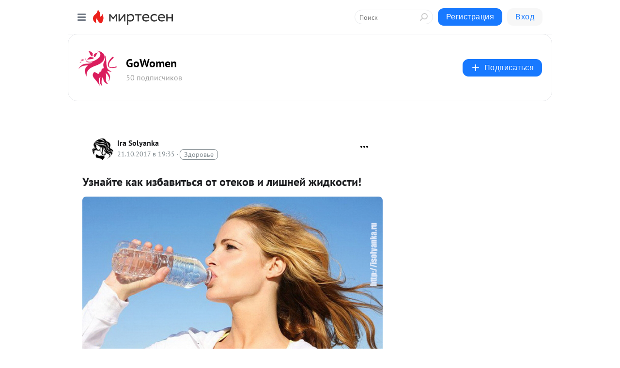

--- FILE ---
content_type: application/javascript;charset=UTF-8
request_url: https://exad.smi2.ru/jsapi?action=rtb_news&payload=CAQSJGE3NGM2NDYyLThjNGMtNDBiMS1iOTUzLWFjYzIzMzIxNmViNhpCEJSgnMsGIgVydV9SVSoLNTIuMTQuNDcuOTMwATokODhjMDkyYzQtNTE2My00Yjc4LWI4Y2MtYTY1ZjgwOGE5MGQ2IqgBCIAKENAFGp8BTW96aWxsYS81LjAgKE1hY2ludG9zaDsgSW50ZWwgTWFjIE9TIFggMTBfMTVfNykgQXBwbGVXZWJLaXQvNTM3LjM2IChLSFRNTCwgbGlrZSBHZWNrbykgQ2hyb21lLzEzMS4wLjAuMCBTYWZhcmkvNTM3LjM2OyBDbGF1ZGVCb3QvMS4wOyArY2xhdWRlYm90QGFudGhyb3BpYy5jb20pKhEI5KQDGgttaXJ0ZXNlbi5ydTLTAgpiaHR0cHM6Ly9nb3dvbWVuLm1pcnRlc2VuLnJ1L2Jsb2cvNDMwNzUwNjc0OTEvVXpuYXl0ZS1rYWstaXpiYXZpdHN5YS1vdC1vdGVrb3YtaS1saXNobmV5LXpoaWRrb3N0aSESUmh0dHBzOi8vaXNvbHlhbmthLnJ1L3pkb3JvdmUvdXpuYWp0ZS1rYWstaXpiYXZpdHNqYS1vdC1vdGVrb3YtaS1saXNobmVqLXpoaWRrb3N0aS8imAHQo9C30L3QsNC50YLQtSDQutCw0Log0LjQt9Cx0LDQstC40YLRjNGB0Y8g0L7RgiDQvtGC0LXQutC-0LIg0Lgg0LvQuNGI0L3QtdC5INC20LjQtNC60L7RgdGC0LghIC0gR29Xb21lbiAtINCc0LXQtNC40LDQv9C70LDRgtGE0L7RgNC80LAg0JzQuNGA0KLQtdGB0LXQvUIaCIWsBhILc2xvdF8xMDM5NDEYGiAEQAJIrAc
body_size: 71
content:
_jsapi_callbacks_._4({"response_id":"a74c6462-8c4c-40b1-b953-acc233216eb6","blocks":[{"block_id":103941,"tag_id":"slot_103941","items":[],"block_view_uuid":"","strategy_id":14}],"trace":[]});


--- FILE ---
content_type: application/javascript;charset=UTF-8
request_url: https://exad.smi2.ru/jsapi?action=rtb_news&payload=CAESJDJlYzdkYTI2LTU1Y2EtNDc5NC04YzJjLWIzMzFhYTQ1YzA0NRpCEJSgnMsGIgVydV9SVSoLNTIuMTQuNDcuOTMwATokODhjMDkyYzQtNTE2My00Yjc4LWI4Y2MtYTY1ZjgwOGE5MGQ2IqgBCIAKENAFGp8BTW96aWxsYS81LjAgKE1hY2ludG9zaDsgSW50ZWwgTWFjIE9TIFggMTBfMTVfNykgQXBwbGVXZWJLaXQvNTM3LjM2IChLSFRNTCwgbGlrZSBHZWNrbykgQ2hyb21lLzEzMS4wLjAuMCBTYWZhcmkvNTM3LjM2OyBDbGF1ZGVCb3QvMS4wOyArY2xhdWRlYm90QGFudGhyb3BpYy5jb20pKhEI5KQDGgttaXJ0ZXNlbi5ydTLTAgpiaHR0cHM6Ly9nb3dvbWVuLm1pcnRlc2VuLnJ1L2Jsb2cvNDMwNzUwNjc0OTEvVXpuYXl0ZS1rYWstaXpiYXZpdHN5YS1vdC1vdGVrb3YtaS1saXNobmV5LXpoaWRrb3N0aSESUmh0dHBzOi8vaXNvbHlhbmthLnJ1L3pkb3JvdmUvdXpuYWp0ZS1rYWstaXpiYXZpdHNqYS1vdC1vdGVrb3YtaS1saXNobmVqLXpoaWRrb3N0aS8imAHQo9C30L3QsNC50YLQtSDQutCw0Log0LjQt9Cx0LDQstC40YLRjNGB0Y8g0L7RgiDQvtGC0LXQutC-0LIg0Lgg0LvQuNGI0L3QtdC5INC20LjQtNC60L7RgdGC0LghIC0gR29Xb21lbiAtINCc0LXQtNC40LDQv9C70LDRgtGE0L7RgNC80LAg0JzQuNGA0KLQtdGB0LXQvUIaCIisBhILc2xvdF8xMDM5NDQYGiABQAJIrAI
body_size: 72
content:
_jsapi_callbacks_._1({"response_id":"2ec7da26-55ca-4794-8c2c-b331aa45c045","blocks":[{"block_id":103944,"tag_id":"slot_103944","items":[],"block_view_uuid":"","strategy_id":14}],"trace":[]});


--- FILE ---
content_type: application/javascript;charset=UTF-8
request_url: https://exad.smi2.ru/jsapi?action=rtb_news&payload=CAMSJGY0M2NiNDEzLWZhNjEtNDZiZS1iNzY5LTQyNWNjYzJmYjMyYhpCEJSgnMsGIgVydV9SVSoLNTIuMTQuNDcuOTMwATokODhjMDkyYzQtNTE2My00Yjc4LWI4Y2MtYTY1ZjgwOGE5MGQ2IqgBCIAKENAFGp8BTW96aWxsYS81LjAgKE1hY2ludG9zaDsgSW50ZWwgTWFjIE9TIFggMTBfMTVfNykgQXBwbGVXZWJLaXQvNTM3LjM2IChLSFRNTCwgbGlrZSBHZWNrbykgQ2hyb21lLzEzMS4wLjAuMCBTYWZhcmkvNTM3LjM2OyBDbGF1ZGVCb3QvMS4wOyArY2xhdWRlYm90QGFudGhyb3BpYy5jb20pKhEI5KQDGgttaXJ0ZXNlbi5ydTLTAgpiaHR0cHM6Ly9nb3dvbWVuLm1pcnRlc2VuLnJ1L2Jsb2cvNDMwNzUwNjc0OTEvVXpuYXl0ZS1rYWstaXpiYXZpdHN5YS1vdC1vdGVrb3YtaS1saXNobmV5LXpoaWRrb3N0aSESUmh0dHBzOi8vaXNvbHlhbmthLnJ1L3pkb3JvdmUvdXpuYWp0ZS1rYWstaXpiYXZpdHNqYS1vdC1vdGVrb3YtaS1saXNobmVqLXpoaWRrb3N0aS8imAHQo9C30L3QsNC50YLQtSDQutCw0Log0LjQt9Cx0LDQstC40YLRjNGB0Y8g0L7RgiDQvtGC0LXQutC-0LIg0Lgg0LvQuNGI0L3QtdC5INC20LjQtNC60L7RgdGC0LghIC0gR29Xb21lbiAtINCc0LXQtNC40LDQv9C70LDRgtGE0L7RgNC80LAg0JzQuNGA0KLQtdGB0LXQvUIaCIusBhILc2xvdF8xMDM5NDcYGiABQAJIrAI
body_size: 72
content:
_jsapi_callbacks_._3({"response_id":"f43cb413-fa61-46be-b769-425ccc2fb32b","blocks":[{"block_id":103947,"tag_id":"slot_103947","items":[],"block_view_uuid":"","strategy_id":14}],"trace":[]});


--- FILE ---
content_type: application/javascript;charset=UTF-8
request_url: https://exad.smi2.ru/jsapi?action=rtb_news&payload=EiRlMjNmODVlYy1mMDg5LTRhOTAtOTliNS1mZTZkYTMxNzQzY2EaQhCUoJzLBiIFcnVfUlUqCzUyLjE0LjQ3LjkzMAE6JDg4YzA5MmM0LTUxNjMtNGI3OC1iOGNjLWE2NWY4MDhhOTBkNiKoAQiAChDQBRqfAU1vemlsbGEvNS4wIChNYWNpbnRvc2g7IEludGVsIE1hYyBPUyBYIDEwXzE1XzcpIEFwcGxlV2ViS2l0LzUzNy4zNiAoS0hUTUwsIGxpa2UgR2Vja28pIENocm9tZS8xMzEuMC4wLjAgU2FmYXJpLzUzNy4zNjsgQ2xhdWRlQm90LzEuMDsgK2NsYXVkZWJvdEBhbnRocm9waWMuY29tKSoRCOSkAxoLbWlydGVzZW4ucnUy0wIKYmh0dHBzOi8vZ293b21lbi5taXJ0ZXNlbi5ydS9ibG9nLzQzMDc1MDY3NDkxL1V6bmF5dGUta2FrLWl6YmF2aXRzeWEtb3Qtb3Rla292LWktbGlzaG5leS16aGlka29zdGkhElJodHRwczovL2lzb2x5YW5rYS5ydS96ZG9yb3ZlL3V6bmFqdGUta2FrLWl6YmF2aXRzamEtb3Qtb3Rla292LWktbGlzaG5lai16aGlka29zdGkvIpgB0KPQt9C90LDQudGC0LUg0LrQsNC6INC40LfQsdCw0LLQuNGC0YzRgdGPINC-0YIg0L7RgtC10LrQvtCyINC4INC70LjRiNC90LXQuSDQttC40LTQutC-0YHRgtC4ISAtIEdvV29tZW4gLSDQnNC10LTQuNCw0L_Qu9Cw0YLRhNC-0YDQvNCwINCc0LjRgNCi0LXRgdC10L1CGgj1mwYSC3Nsb3RfMTAxODc3GBogAkACSOwE
body_size: 73
content:
_jsapi_callbacks_._0({"response_id":"e23f85ec-f089-4a90-99b5-fe6da31743ca","blocks":[{"block_id":101877,"tag_id":"slot_101877","items":[],"block_view_uuid":"","strategy_id":14}],"trace":[]});


--- FILE ---
content_type: application/javascript;charset=UTF-8
request_url: https://exad.smi2.ru/jsapi?action=rtb_news&payload=CAISJGE0OTg5ZWIwLWY2YWItNGRhNC1hZTRlLTQ4OWZiNTg1NTZjOBpCEJSgnMsGIgVydV9SVSoLNTIuMTQuNDcuOTMwATokODhjMDkyYzQtNTE2My00Yjc4LWI4Y2MtYTY1ZjgwOGE5MGQ2IqgBCIAKENAFGp8BTW96aWxsYS81LjAgKE1hY2ludG9zaDsgSW50ZWwgTWFjIE9TIFggMTBfMTVfNykgQXBwbGVXZWJLaXQvNTM3LjM2IChLSFRNTCwgbGlrZSBHZWNrbykgQ2hyb21lLzEzMS4wLjAuMCBTYWZhcmkvNTM3LjM2OyBDbGF1ZGVCb3QvMS4wOyArY2xhdWRlYm90QGFudGhyb3BpYy5jb20pKhEI5KQDGgttaXJ0ZXNlbi5ydTLTAgpiaHR0cHM6Ly9nb3dvbWVuLm1pcnRlc2VuLnJ1L2Jsb2cvNDMwNzUwNjc0OTEvVXpuYXl0ZS1rYWstaXpiYXZpdHN5YS1vdC1vdGVrb3YtaS1saXNobmV5LXpoaWRrb3N0aSESUmh0dHBzOi8vaXNvbHlhbmthLnJ1L3pkb3JvdmUvdXpuYWp0ZS1rYWstaXpiYXZpdHNqYS1vdC1vdGVrb3YtaS1saXNobmVqLXpoaWRrb3N0aS8imAHQo9C30L3QsNC50YLQtSDQutCw0Log0LjQt9Cx0LDQstC40YLRjNGB0Y8g0L7RgiDQvtGC0LXQutC-0LIg0Lgg0LvQuNGI0L3QtdC5INC20LjQtNC60L7RgdGC0LghIC0gR29Xb21lbiAtINCc0LXQtNC40LDQv9C70LDRgtGE0L7RgNC80LAg0JzQuNGA0KLQtdGB0LXQvUIaCIOsBhILc2xvdF8xMDM5MzkYGiACQAJIrAI
body_size: 71
content:
_jsapi_callbacks_._2({"response_id":"a4989eb0-f6ab-4da4-ae4e-489fb58556c8","blocks":[{"block_id":103939,"tag_id":"slot_103939","items":[],"block_view_uuid":"","strategy_id":14}],"trace":[]});
